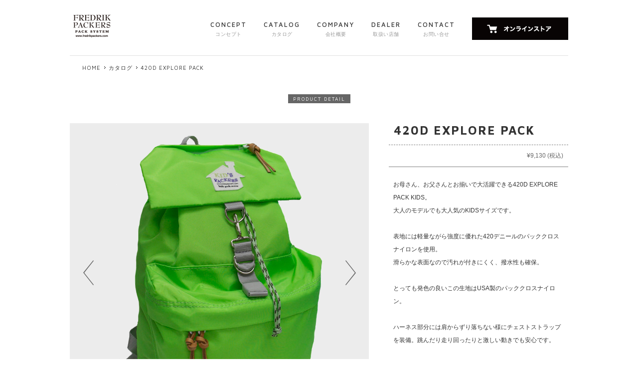

--- FILE ---
content_type: text/html
request_url: http://fredrikpackers.com/products/detail_420dexplorepack_kids.html
body_size: 8923
content:
<!DOCTYPE html>
<html lang="ja">
<head>
<!-- Global site tag (gtag.js) - Google Analytics -->
<script async src="https://www.googletagmanager.com/gtag/js?id=UA-102397246-2"></script>
<script>
  window.dataLayer = window.dataLayer || [];
  function gtag(){dataLayer.push(arguments);}
  gtag('js', new Date());

  gtag('config', 'UA-102397246-2');
</script>
<meta charset="UTF-8">
<title>PRODUCT DETAIL / 420D EXPLORE PACK | ナイロンバッグの専門店　FREDRIK PACKERS フレドリックパッカーズ</title>
<!--[if lt IE 9]>
<script src="http://html5shiv.googlecode.com/svn/trunk/html5.js" type="text/javascript"></script>
<![endif]-->
<meta name="description" content="">
<meta name="keywords" content="">
<meta name="viewport" content="width=device-width, user-scalable=yes, maximum-scale=1.0, minimum-scale=1.0">
<link rel="icon" sizes="16x16 32x32 48x48 128x128 256x256" href="/img/favicon.ico">

<meta property="og:type" content="website">
<meta property="og:image" content="http://www.fredrikpackers-store.com/img/facebook.jpg">
<meta property="og:site_name" content="自転車 バッグの専門店　FREDRIK PACKERS フレドリックパッカーズ">
<meta property='og:description' content="自転車バッグの専門店のFREDRIK PACKERS フレドリックパッカーズです。バックパックやメッセンジャーバッグ、自転車アクセサリーなど、幅広いシチュエーションでアクティブに使える製品を日常に馴染みやすいデザインでご提供します。カスタムオーダーで自由自在なデザインも！">
<meta property="og:locale" content="ja_JP">

<script type="text/javascript" src="https://ajax.googleapis.com/ajax/libs/jquery/1.8.1/jquery.min.js"></script>

</head>
<body>
<div id="wrapper">

<link rel="stylesheet" href="../css/common.css" type="text/css">
<link rel="stylesheet" href="../css/base.css" type="text/css">
<link rel="stylesheet" href="../css/layout_600.css" type="text/css">
<link rel="stylesheet" href="https://fonts.googleapis.com/css?family=Maven+Pro:200,300,400,500,700,900" type="text/css">
<link rel="stylesheet" href="../css/style_sp.css" type="text/css" media="screen and (max-width:768px)">
<link rel="stylesheet" href="../css/slick.css" type="text/css">
<link rel="stylesheet" href="../css/slick-theme.css" type="text/css">
<script type="text/javascript" src="../js/slick.js"></script>
<script type="text/javascript" src="../js/functions.js"></script>
<script type="text/javascript" src="../js/product.js"></script>

<header id="header">
	<h1 id="logo"><a href="../"><img src="../img/logo.png" width="75" height="46" alt="FREDRIK PACKERS"></a></h1>
	<p id="btn_nav"><span>MENU</span></p>
	<div id="nav_sp" class="inactive">
		<nav id="nav_global">
			<ul>
				<li><a href="../about/"><span class="en">CONCEPT</span><span class="jp">コンセプト</span></a></li>
				<li><a href="../products/"><span class="en">CATALOG</span><span class="jp">カタログ</span></a></li>
				<li><a href="../company/"><span class="en">COMPANY</span><span class="jp">会社概要</span></a></li>
				<li><a href="../dealer/"><span class="en">DEALER</span><span class="jp">取扱い店舗</span></a></li>
				<li><a href="../contact/"><span class="en">CONTACT</span><span class="jp">お問い合せ</span></a></li>
				<li class="sp"><a href="http://www.fredrikpackers-store.com/"><span class="en">STORE</span><span class="jp">オンラインストア</span></a></li>
				<li><a href="http://www.fredrikpackers-store.com/"><img src="../img/store.png" alt="オンラインストア"></a></li>
			</ul>
		</nav><!-- /#nav_global -->
	</div><!-- /#nav_sp -->
	<p class="nav_top_store"><a href="http://www.fredrikpackers-store.com/"><img src="../img/store_sp.png" alt="オンラインストア"></a></p>
</header><!-- /#header -->

<div id="load_update">
</div><!-- /#load_update -->

<div id="breadcrumb">
	<ul>
		<li><a href="../">HOME</a></li>
		<li><a href="../products/">カタログ</a></li>
		<li>420D EXPLORE PACK</li>
	</ul>
</div><!-- /#breadcrumb -->

<div id="contents">
	<div id="main">
		<section class="box_detail clearfix">
			<h2 class="tit_page"><span>PRODUCT DETAIL</span></h2>
			
			<div class="detail_images">
				<div class="images">

					<p><img src="img/detail/420dexplorepackkids/1.jpg" width="600" height="600" alt=""></p>
					<p><img src="img/detail/420dexplorepackkids/2.jpg" width="600" height="600" alt=""></p>
					<p><img src="img/detail/420dexplorepackkids/3.jpg" width="600" height="600" alt=""></p>
					<p><img src="img/detail/420dexplorepackkids/4.jpg" width="600" height="600" alt=""></p>
					<p><img src="img/detail/420dexplorepackkids/5.jpg" width="600" height="600" alt=""></p>
					<p><img src="img/detail/420dexplorepackkids/6.jpg" width="600" height="600" alt=""></p>
					<p><img src="img/detail/420dexplorepackkids/7.jpg" width="600" height="600" alt=""></p>
					<p><img src="img/detail/420dexplorepackkids/8.jpg" width="600" height="600" alt=""></p>
					<p><img src="img/detail/420dexplorepackkids/9.jpg" width="600" height="600" alt=""></p>
					<p><img src="img/detail/420dexplorepackkids/10.jpg" width="600" height="600" alt=""></p>
					<p><img src="img/detail/420dexplorepackkids/11.jpg" width="600" height="600" alt=""></p>
					<p><img src="img/detail/420dexplorepackkids/12.jpg" width="600" height="600" alt=""></p>

				</div><!-- /.images -->
			</div><!-- /.detail_images -->
			
			<div class="detail_information">
				<dl class="main">
					<dt>420D EXPLORE PACK</dt>
					<dd class="price">&yen;9,130<span> (税込)</span></dd>
					<dd class="description">
                                            <b></b>
                                               お母さん、お父さんとお揃いで大活躍できる420D EXPLORE PACK KIDS。<br>
                                               大人のモデルでも大人気のKIDSサイズです。<br>
                                               <br> 
                                               表地には軽量ながら強度に優れた420デニールのパッククロスナイロンを使用。<br>
                                               滑らかな表面なので汚れが付きにくく、撥水性も確保。<br>
                                               <br> 
                                               とっても発色の良いこの生地はUSA製のパッククロスナイロン。<br>
                                               <br> 
                                               ハーネス部分には肩からずり落ちない様にチェストストラップを装備。跳んだり走り回ったりと激しい動きでも安心です。<br>
                                               <br> 
                                               巾着仕様の開口は大きな荷物も難なく収納でき、お出かけにお泊まりに大活躍のBACK PACKです。<br>

					</dd>
					<dd class="size">
						<ul class="clearfix">
							<li><a href="https://www.fredrikpackers-store.com/fs/packers/kids_backpack/kids_420dexplorepackkids">ご購入はこちら</a></li>

						</ul>
					</dd>
				</dl>
			</div><!-- /.detail_information -->
		</section><!-- /.box_detail -->
		<p class="btn_back"><a href="./#kidspackers">ALL KID’S PACKERS PRODUCTS</a></p>
		
		<div id="byname">
			<div id="load_byname"></div>
		</div>
		
	</div><!-- /#main -->
</div><!-- /#contents -->


<footer id="footer">
	<div id="feed" class="clearfix">
		<div class="returntotop"><a href="#"><img src="../img/backto.png" alt="トップに戻る"></a></div>
	</div><!-- /.feed -->
	
	<div class="foot_inner clearfix">
		<div class="logo">
			<img src="../img/logomark.png">
		</div>
		<div class="logo_name">
			FREDRIK PACKERS<br>PACK SYSTEM
		</div>
		<ul class="sns">
            <li><a href="https://www.facebook.com/pages/FREDRIK-PACKERS/196820980386401" target="_blank"><img src="../img/btn_facebook.png" width="12" height="16" alt="facebook"></a></li>
            <li><a href="https://twitter.com/FREDRIKPACKERS/" target="_blank"><img src="../img/btn_twitter.png" width="17" height="16" alt="twitter"></a></li>
            <li><a href="https://www.instagram.com/fredrikpackers/" target="_blank"><img src="../img/btn_instagram.png" width="16" height="16" alt="instagram"></a></li>
        </ul>
		
		<ul id="brand">
            <li><a href="http://www.fredrikpackers.com/" target="_blank"><img src="http://www.fredrikpackers.com/img/logo_fredrikpackers.gif" alt="FREDRIK PACKERS"></a></li>
            <li><a href="http://www.kidspackers.com/" target="_blank"><img src="http://www.fredrikpackers.com/img/logo_kidspackers.gif" alt="KID'S PACKERS"></a></li>
        </ul>
    
        <p id="copyright">COPYRIGHT&copy; FREDRIK PACKERS 2016 ALL RIGHTS RESERVED.</p>
	</div><!-- /.foot_inner -->
</footer><!-- /#footer -->

</div><!-- /#wrapper -->
</body>
</html>


--- FILE ---
content_type: text/css
request_url: http://fredrikpackers.com/css/common.css
body_size: 2756
content:
@charset "utf-8";

/**
* Eric Meyer's Reset CSS v2.0 (http://meyerweb.com/eric/tools/css/reset/)
* http://cssreset.com
*/

/*
========================================
font size list

10px  font-size:83.3%;
11px  font-size:91.7%;
12px font-size:100.0%;  --> default font size
13px font-size:108.3%;
14px font-size:116.7%;
15px font-size:125.0%;
16px font-size:133.3%;
17px font-size:141.7%;
18px font-size:150.0%;
19px font-size:158.3%;
20px font-size:166.7%;
21px font-size:175.0%;
22px font-size:183.3%;
23px font-size:191.7%;
24px font-size:200.0%;
25px font-size:208.3%;
26px font-size:216.6%;
27px font-size:225.0%;
28px font-size:233.3%;
29px font-size:241.6%;
30px font-size:250.0%;
32px font-size:266.6%;

========================================
*/

html, body, div, span,
h1, h2, h3, h4, h5, h6, p, a, img,
dl, dt, dd, ol, ul, li,
table, caption, tr, th, td{
	margin:0;
	padding:0;
	border:0;
	font-size:100%;
	font:inherit;
	vertical-align:baseline;
}

ol, ul{list-style:none;}

img{
	vertical-align:bottom;
	box-shadow: #000 0 0 0;
}

table{
	border-collapse:collapse;
	border-spacing:0;
}

a{
	color:#333;
	text-decoration:none;
	outline:none;
	-webkit-tap-highlight-color:rgba(0,0,0,0);
}

a:hover{
	color:#999;
}

/* common stylesheet ver1.16*/

.hidden{visibility:hidden;}

.margin5{margin:5px;}
.margin10{margin:10px;}
.margin15{margin:15px;}
.margin20{margin:20px;}
.margin25{margin:25px;}
.margin30{margin:30px;}

.mleft5{margin-left:5px;}
.mleft10{margin-left:10px;}
.mleft15{margin-left:15px;}
.mleft20{margin-left:20px;}
.mleft25{margin-left:25px;}
.mleft30{margin-left:30px;}

.mright5{margin-right:5px;}
.mright10{margin-right:10px;}
.mright15{margin-right:15px;}
.mright20{margin-right:20px;}
.mright25{margin-right:25px;}
.mright30{margin-right:30px;}

.mupdown5{margin:5px 0;}
.mupdown10{margin:10px 0;}
.mupdown15{margin:15px 0;}
.mupdown20{margin:20px 0;}
.mupdown30{margin:30px 0;}

.mtop5{margin-top:5px;}
.mtop10{margin-top:10px;}
.mtop15{margin-top:15px;}
.mtop20{margin-top:20px;}
.mtop25{margin-top:25px;}
.mtop30{margin-top:30px;}

.mbottom2{margin-bottom:2px;}
.mbottom5{margin-bottom:5px;}
.mbottom10{margin-bottom:10px;}
.mbottom15{margin-bottom:15px;}
.mbottom20{margin-bottom:20px;}
.mbottom25{margin-bottom:25px;}
.mbottom30{margin-bottom:30px;}

.floatleft{float:left;}
.floatright{float:right;}

.textleft{text-align:left;}
.textcenter{text-align:center;}
.textright{text-align:right;}

textarea{font-size:1em;}

.kome{text-indent:-1em;
	padding-left:1em;}


/*****CLEARFIX START*****/

.clearfix:after{
	visibility:hidden;
	display:block;
	font-size:0;
	content:" ";
	clear:both;
	height:0;
}

* html .clearfix{
	zoom:1;
}

/* IE6 */

*:first-child+html .clearfix{
	zoom:1;
}

/* IE7 */

/*****CLEARFIX END*****/

--- FILE ---
content_type: text/css
request_url: http://fredrikpackers.com/css/base.css
body_size: 15899
content:
@charset "utf-8";

body{
	font-size:75.0%; /* 14px */
	color:#333;
	line-height:1.6;
	font-family: "Hiragino Kaku Gothic Pro","ヒラギノ角ゴ Pro W3","MS PGothic","MS Pゴシック",Osaka,Arial,Helvetica,sans-serif;
	-webkit-text-size-adjust: 100%;
}

#wrapper{
	width:100%;
	position:relative;
}

#header{
	max-width:1000px;
	height:auto;
	position:relative;
	margin:0 auto;
	padding:0px 30px 0;
}

#logo{
	position:absolute;
	margin:15px 0 0 7px;
}

#nav_global{
	font-size:0;
	font-weight:500;
	width:100%;
	text-align:right;
	margin:14px 0 0px 0;
	padding:21px 0 21px;
}

#nav_global li{
	letter-spacing:2px;
	vertical-align:top;
	display:inline;
	padding:0 34px 0 0;
}
@media screen and (min-width:769px){
	#nav_global .sp{display:none;}
}
#nav_global ul>li:last-child{
	padding:0;
}
#nav_global li.cart{
	padding:0;
}

#nav_global li a{
	display:inline-block;
}

#nav_global li a span{
	font-size:0.8rem;
	display:block;
	padding-top:5px;
}
#nav_global li a span.en{
	font-family: 'Maven Pro', sans-serif;
}

#nav_global li a span.jp{
	color:#999;
	text-align:center;
	letter-spacing:0.5px;
	font-size:10px;
	padding-top:1px;
}
@media screen and (max-width:870px){
	#nav_global li{
		padding:0 1% 0 0.5%;
	}
}
@media screen and (max-width:820px){
#nav_global li a span{
	font-size:0.7rem;
}
#nav_global li a span.jp{
	font-size:8px;
}
}

#nav_global li.cart a{
	padding-left:12px;
	height:12px;
	background:url(../img/ico_cart.png) no-repeat 0 2px;
	background-size:12px 12px;
}

#nav_global li.cart a span{
	display:none;
}

#nav_category{
	width:100%;
	min-height:107px;
	position:relative;
	overflow:hidden;
	font-size:83.3%;
	text-align:center;
	margin-bottom:13px;
	background:#fff;
}

#nav_category p.tit{
	font-family: 'Maven Pro', sans-serif;
	font-size:125.0%;
	font-weight:500;
	text-align:left;
	letter-spacing:4px;
	margin-bottom:5px;
	padding-left:30px;
}

#nav_category p.tit span{
	color:#999;
	font-size:10px;
	letter-spacing:0.5px;
	margin-left:10px;
}

#nav_category div p{
	letter-spacing:0.5px;
	line-height:1.4;
	min-width:80px;
	width:100%;
	float:left;
}

#nav_category div p a span{
	display:block;
}

#nav_category div p a span.jp{
	color:#888;
	text-align:center;
	letter-spacing:0;
	font-size:9px;
	padding-top:4px;
}

#nav_category div p a{
	font-weight:500;
	display:block;
	padding:50% 0 10px 0;
}

#nav_category p.ico01 a{
	background: url(../img/ico_messenger.png) no-repeat center 10px;
	background-size:36% auto;
}

#nav_category p.ico02 a{
	background:url(../img/ico_backpack.png) no-repeat center 10px;
	background-size:36% auto;
}

#nav_category p.ico03 a{
	background:url(../img/ico_business.png) no-repeat center 10px;
	background-size:36% auto;
}

#nav_category p.ico04 a{
	background:url(../img/ico_bicycle.png) no-repeat center 10px;
	background-size:36% auto;
}

#nav_category p.ico05 a{
	background:url(../img/ico_accessories.png) no-repeat center 10px;
	background-size:36% auto;
}

#nav_category p.ico06 a{
	background:url(../img/ico_black.png) no-repeat center 10px;
	background-size:36% auto;
}

#nav_category p.ico07 a{
	background:url(../img/ico_woman.png) no-repeat center 10px;
	background-size:36% auto;
}

#nav_category p.ico08 a{
	background:url(../img/ico_custom.png) no-repeat center 10px;
	background-size:36% auto;
}

#btn_nav{
	display:none;
}

#update{
	width:100%;
	overflow:hidden;
	position:absolute;
	top:0;
	background:#f5f5f5;
}

#update .update_inner{
	max-width:1000px;
	height:32px;
	margin:0 auto;
	padding:8px 30px 0;
	background:url(../img/bg_update.png) no-repeat 30px 50%;
	background-size:23px 23px;
}

#update ul{
	width:70%;
	font-size:91.7%;
	float:left;
	margin:4px 0 0 30px;
}

#update ul li{
	display:none;
}

#update ul li a{
	color:#20c3f2;
	text-decoration:underline;
}

#update p{
	font-family: 'Maven Pro', sans-serif;
	font-weight:500;
	color:#7c7c7c;
	letter-spacing:1px;
	margin-right:0px;
	padding:3px 0 3px 7px;
	float:right;
	background:url(../img/ico_arrow01.png) no-repeat 0 10px;
	background-size:3px auto;
}

#mainvisual{
	max-width:1000px;
	margin:0 auto;
	margin-bottom:80px;
}

#mainvisual p{
	width:100%;
	height:auto;
	max-width:1000px;
}

#mainvisual img{
	width:100%;
	height:auto;
}

#mainvisual .slick-dots{
	bottom:-40px;
}

#contents{
	max-width:1000px;
	margin:0 auto;
	padding:0 30px 50px;
}

#footer{
	background:#333;
}


#feed{
	background:#e5e5e5;
}

#feed .returntotop{
	width:100%;
	margin:0 auto;
	padding-top:1px;
	text-align:right;
}



#footer .foot_inner{
	max-width:1000px;
	margin:0 auto;
	padding:0 55px 82px 50px;
	background:url() no-repeat 10px 50px;
}
#footer .logo{
	width:77px;
	padding-top:73px;
}
#footer .logo img{
	width:100%;
}
#footer .logo_name{
	font-family: 'Maven Pro', sans-serif;
	letter-spacing: 1.5px;
	color:#878787;
	font-size:0.6rem;
	margin-top:23px;
}
#footer .sns{
	margin-top:30px;
}
#footer .sns li{
	display:inline-block;
	margin:0px 8px 0 0;
}

#footer #nav_footer{
	margin-top:40px;
	font-family: 'Maven Pro', sans-serif;
	letter-spacing:1.5px;
	float:left;
	background-size:80px 60px;
}

#footer #nav_footer a{
	color:#adadad;
}

#footer #brand{
	text-align:right;
	margin-top:-90px;
}

#footer #brand li{
	display:inline-block;
	vertical-align:top;
	margin-left:25px;
}
#footer #brand li:first-child{
	padding-top:2px;
}
#footer #brand li img{
	height:40px;
}

#footer #copyright{
	font-size:0.5rem;
	color:#898989;
	text-align: right;
	margin-top:37px;
}




/* ========================================

top page

======================================== */

/* box_top_products
---------------------------------------- */
.box_top_products{
	font-family: 'Maven Pro', sans-serif;
	position:relative;
	margin-bottom:100px;
	min-height:54px;
	overflow:hidden;
}

.box_top_products .top_products{
	position:absolute;
}

.box_top_products .top_products .top_products_inner{
	width:100%;
}

.box_top_products .top_products_inactive{
	z-index:10;
}

.box_top_products #recommend{
	left:0;
}

.box_top_products #limited{
	right:0;
}

.box_top_products .top_products_inactive{
	width:100%;
}

.box_top_products .top_products_active{
	width:100%;
}

.box_top_products .title h2{
	width:49.7%;
}

.box_top_products .title{
	width:100%;
	border-bottom:2px solid #333;
	margin-bottom:8px;
}

.box_top_products .title h2{
	color:#666;
	text-align:center;
	cursor:pointer;
	padding:13px 0;
	margin-bottom:0;
	background:#ECECEC;
}

.box_top_products .top_products_active .title h2{
	color:#fff;
	background:#333;
}

.box_top_products #limited .title h2{
	float:right;
}

.box_top_products .top_products ul{
	width:100%;
	max-width:1000px;
	overflow:hidden;
}

.box_top_products .top_products ul li{
	width:24.4%;
	position:relative;
	float:left;
	margin:0 0.8% 0.8% 0;
}

.box_top_products ul li:nth-child(4n){
	margin-right:0;
}

.box_top_products .top_products ul li img{
	width:100%;
	height:auto;
}

.box_top_products .top_products ul li dl{
	font-size:91.7%;
	color:#fff;
	text-align:center;
	width:100%;
	height:52px;
	display:none;
	position:absolute;
	top:50%;
	margin-top:-35px;
	padding:18px 0 0;
	background:#000;
}

.box_top_products .top_products ul li dl dt{
	font-weight:700;
	letter-spacing:1px;
}

.box_top_products .top_products ul li dl dd{
	letter-spacing:0.5px;
}

.box_top_products .top_products ul li a:hover dl{
	display:block;
}

.box_top_products .top_products ul li span{
	color:#444;
	text-align:center;
	min-width:13px;
	position:absolute;
	top:9px;
	left:10px;
	padding-top:7px;
	background:url(../img/ico_rank04.png) no-repeat 0 2px;
}

.box_top_products .top_products ul li span.rank1{
	font-weight:bold;
	color:#a58f18;
	background:url(../img/ico_rank01.png) no-repeat 0 0;
}

.box_top_products .top_products ul li span.rank2{
	font-weight:bold;
	color:#9c977d;
	background:url(../img/ico_rank02.png) no-repeat 0 0;
}

.box_top_products .top_products ul li span.rank3{
	font-weight:bold;
	color:#a67248;
	background:url(../img/ico_rank03.png) no-repeat 0 0;
}

.pagenation{
	text-align:center;
}

.pagenation .prev,
.pagenation .next{
	width:23.5%;
	font-size:116.7%;
	text-align:center;
	letter-spacing:2px;
	display:inline-block;
	float:none;
	margin:0 0.9%;
	padding:10px 0;
}

.pagenation a.first{
	display:none;
}

.pagenation a:hover{
	color:#333;
	text-decoration:underline;
}

.pagenation span.prev span,
.pagenation span.next span{
	opacity:0.4;
}

.pagenation .next span{
	padding-right:10px;
	background:url(../img/ico_arrow01.png) no-repeat right 50%;
	background-size:4px 8px;
}

.pagenation .prev span{
	padding-left:10px;
	background:url(../img/ico_arrow03.png) no-repeat left 50%;
	background-size:4px 8px;
}








/* select
---------------------------------------- */
.box_select{
	font-family: 'Maven Pro', sans-serif;
	margin-bottom:50px;
}

.box_select .box_nav{
	margin-bottom:20px;
}

.box_select .box_nav h2{
	float:left;
}

.box_select .box_nav ul{
	float:left;
	margin-left:35px;
	padding-top:3px;
}

.box_select .box_nav ul li{
	letter-spacing:0.5px;
	display:inline-block;
	margin:0 2px;
}

.box_select .box_nav ul li span{
	font-size:83.3%;
	display:inline-block;
	cursor:pointer;
	padding:0 6px 1px;
	border:1px solid #777;
}

.box_select .box_nav ul li span:hover,
.box_select .box_nav ul li.active span{
	color:#fff;
	background:#777;
}

.box_select .box_list{
	font-size:83.3%;
	letter-spacing:0.5px;
}

.box_select .box_list li{
	width:23%;
	position:relative;
	float:left;
	margin-bottom:6px;
	padding-left:2%;
}

.box_select .box_list li a{
	padding:4px 8px;
}

.box_select .box_list li:hover a,
.box_select .box_list li a:hover{
	color:#fff;
	background:#333;
}

.box_select .box_list ul li div{
	position:absolute;
	left:8%;
	display:none;
	padding:0 0 5px 0;
	background:url(../img/bg_box_list.png) no-repeat 10px bottom;
	background-size:7px 5px;
}

.box_select .box_list ul li div ul{
	width:100%;
	letter-spacing:0.5px;
	padding:2px 5px 4px;
	background:#333;
}

.box_select .box_list ul li:hover div{
	display:block;
}

.box_select .box_list ul li div ul li{
	font-size:83.3%;
	line-height:1.2;
	width:100%;
	float:none;
	margin:2px 0 3px 0;
	padding:0;
}

.box_select .box_list ul li ul li a{
	display:block;
	color:#fff;
	padding:0 0 0 5px;
}

.box_select .box_list ul li ul li a:hover{
	text-decoration:underline;
	background:inherit;
}



/* instagram
---------------------------------------- */
.box_instagram{
	margin-bottom:30px;
}

.box_instagram ul li{
	width:136px;
	float:left;
	margin:0 8px 8px 0;
}

.box_instagram ul li:last-child{
	margin-right:0;
}

.box_instagram ul li img{
	width:100%;
	height:auto;
}



/* categories
---------------------------------------- */
.box_categories{
	display:none;
	width:100%;
	position:relative;
	overflow:hidden;
	text-align:center;
	margin-bottom:15px;
	background:#fff;
}

.box_categories li{
	letter-spacing:0.5px;
	line-height:1.4;
	width:25%;
	float:left;
}

.box_categories li span.jp{
	color:#999;
	text-align:center;
	letter-spacing:0;
	font-size:8px;
	padding-top:8px;
}

.box_categories li a{
	font-size:8px;
	font-weight:500;
	display:block;
	padding:50% 0 5px 0;
}

.box_categories li.ico01 a{
	background: url(../img/ico_messenger.png) no-repeat center 21%;
	background-size:36% auto;
}

.box_categories li.ico02 a{
	background:url(../img/ico_backpack.png) no-repeat center 10px;
	background-size:36% auto;
}

.box_categories li.ico03 a{
	background:url(../img/ico_business.png) no-repeat center 10px;
	background-size:36% auto;
}

.box_categories li.ico04 a{
	background:url(../img/ico_bicycle.png) no-repeat center 10px;
	background-size:36% auto;
}

.box_categories li.ico05 a{
	background:url(../img/ico_accessories.png) no-repeat center 10px;
	background-size:36% auto;
}

.box_categories li.ico06 a{
	background:url(../img/ico_black.png) no-repeat center 10px;
	background-size:36% auto;
}

.box_categories li.ico07 a{
	background:url(../img/ico_woman.png) no-repeat center 10px;
	background-size:36% auto;
}

.box_categories li.ico08 a{
	background:url(../img/ico_custom.png) no-repeat center 10px;
	background-size:36% auto;
}





/* ========================================

com

======================================== */
#main_com{
	padding:30px 0 30px 0;
	max-width:1000px;
	margin:0 auto;
	text-align:center;
}

#main_com p{
	margin:0 auto;
	width:100%;
	height:auto;
	max-width:1000px;
}

#main_com img{
	width:100%;
	height:auto;
}

#main_com .txt{
	margin:5px 0 0px 0; 
	color:#000000;
	font-size:0.7rem;
	text-align:left;
}

.nav_top_blog,
.nav_top_store,
.nav_top_contact{
	display:none;
}




/* ========================================

404

======================================== */
.box_404{
	text-align:center;
}

.box_404 h2{
	font-family: 'Maven Pro', sans-serif;
	font-size:70px;
	font-weight:800;
	line-height:1;
	margin-bottom:5px;
	padding:0;
}

.box_404 dl dt{
	font-weight:bold;
	font-size:150.0%;
	margin-bottom:60px;
}

.box_404 dl dd.txt{
	font-size:108.3%;
	line-height:2.2;
	margin-bottom:60px;
}

.box_404 dl dd.link{
	margin-bottom:60px;
}

.box_404 dl dd.link a{
	font-family: 'Maven Pro', sans-serif;
	font-size:166.7%;
	font-weight:700;
	letter-spacing:1px;
	width:50%;
	display:block;
	margin:0 auto;
	padding:15px 0;
	border:1px solid #666;
}

.box_404 dl dd.link a:hover{
	color:#fff;
	background:#333;
	border:1px solid #333;
}


/* feature
---------------------------------------- */
.top_feature{
	position:relative;
	margin:0 0 105px;
}
.top_feature .link_feature{
	font-family: 'Maven Pro', sans-serif;
	font-size:13px;
	font-weight:500;
	letter-spacing:2px;
	position:absolute;
	width:100%;
	top:11px;
	padding-right:3px;
	text-align:right;
}

.top_feature .link_feature #archive-arrow{
	width:5px;
	height:8px;
	padding-bottom:2px;
	margin-right:10px;
	vertical-align:middle;
}
.top_feature .link_feature span{
	/* vertical-align:middle; */
}

.top_feature .link_feature a:hover{
	text-decoration:underline;
}

.top_feature ul{
	max-width:1000px;
	font-weight:500;
}

.top_feature ul li{
	font-family: 'Maven Pro', sans-serif;
	line-height:1.5;
	text-align:center;
	float:left;
	overflow:hidden;
	box-sizing:border-box;
}

.top_feature .feature_triple li{
	width:33.3%;
}

.top_feature .feature_double li{
	width:49.6%;
	margin-right:0.8%;
	margin-bottom:1.4%;
}

.top_feature .feature_double li:nth-child(2n){
	margin-right:0;
}

.top_feature .feature_single li{
	width:100%;
}

.top_feature li div.item{
	position:relative;
	margin-bottom:5px;
	background:#333;
	overflow:hidden;
}

.top_feature li div.item:after{
	display:block;
	content:"";
}

.top_feature .feature_triple li div.item:after{
	padding-top:100%;
}

.top_feature .feature_double li div.item:after{
	padding-top:50%;
}

.top_feature .feature_single li div.item:after{
	padding-top:30%;
}

.top_feature li .item_inner{
	width:100%;
	position:absolute;
	z-index:1;
}

.top_feature .feature_triple li .item_inner{
	padding-top:28%;
}

.top_feature .feature_double li .item_inner{
	padding-top:10%;
}

.top_feature .feature_single li .item_inner{
	padding-top:10%;
}

.top_feature ul li a{
	color:#fff;
}

.top_feature ul li a:hover .txt{
	text-decoration:underline;
}

.top_feature ul li a .mark{
	font-size:116.7%;
	color:#fff;
	font-style:italic;
	letter-spacing:1px;
	padding:2px 10px 4px 10px;
	border:2px solid #fff;
}

.top_feature ul li a p{
	font-size:183.3%;
	font-weight:700;
	letter-spacing:5px;
	margin-top:15px;
}

.top_feature li div.img{
	width:100%;
	position:absolute;
	z-index:0;
	filter:brightness(60%);
	-webkit-filter: brightness(60%);
}

.top_feature li div.img img{
	width:100%;
	height:auto;
	margin-top:0;
	filter:brightness(60%);
}

.top_feature .feature_triple li div.img{
	text-align:center;
}

.top_feature .feature_triple li div.img img{
	width:200%;
	margin-left:-50%;
}

.top_feature li .txt{
	color:#333;
	font-size:83.3%;
	text-align:left;
	padding-left:12px;
	background:url(../img/ico_arrow01.png) no-repeat 3px 3px;
	background-size:4px 8px;
}



--- FILE ---
content_type: text/css
request_url: http://fredrikpackers.com/css/layout_600.css
body_size: 152
content:
@charset "utf-8";

@import url("layout.css");

/* 画像600サイズver */
.detail_images{
	width:60%;
}
.box_detail .detail_information{
	width:36%;
}


--- FILE ---
content_type: text/css
request_url: http://fredrikpackers.com/css/slick.css
body_size: 2054
content:
/* Slider */
.slick-slider{
    position: relative;
    display: block;

    -moz-box-sizing: border-box;
         box-sizing: border-box;

    -webkit-user-select: none;
       -moz-user-select: none;
        -ms-user-select: none;
            user-select: none;

    -webkit-touch-callout: none;
    -khtml-user-select: none;
    -ms-touch-action: pan-y;
        touch-action: pan-y;
    -webkit-tap-highlight-color: transparent;
}

.slick-list{
    position: relative;
    display: block;
    overflow: hidden;
    margin: 0;
    padding: 0;
}

.thumb .slick-list{
    width:auto;
    height:100%;
    overflow:visible;
}

.slideimage .thumb .slick-list{
    width:100%;
    overflow:visible;
}

.slick-list:focus{
    outline: none;
}

.slick-list.dragging{
    cursor: pointer;
    cursor: hand;
}

.slick-slider .slick-track,
.slick-slider .slick-list{
    -webkit-transform: translate3d(0, 0, 0);
       -moz-transform: translate3d(0, 0, 0);
        -ms-transform: translate3d(0, 0, 0);
         -o-transform: translate3d(0, 0, 0);
            transform: translate3d(0, 0, 0);
}

.slick-track{
    text-align:left;
    height:auto;
    position: relative;
    top: 0;
    left: 0;
    display: block;
}

.thumb .slick-track{
    width:auto !important;
}

.slick-track:before,
.slick-track:after{
    display: table;
    content: '';
}

.slick-track:after{
    clear: both;
}

.slick-loading .slick-track{
    visibility: hidden;
}

/*.slick-track .slick-cloned{
    margin-left:-1px;
    margin-right:1px;
}*/

.slick-slide{
    margin-left:1px;
    display: none;
    float: left;
    height: 100%;
    /*min-height: 1px;*/
}

[dir='rtl'] .slick-slide{
    float: right;
}

.slick-slide img{
    display: block;
}

.slick-slide.slick-loading img{
    display: none;
}

.slick-slide.dragging img{
    pointer-events: none;
}

.slick-initialized .slick-slide{
    display: block;
}

.slick-loading .slick-slide{
    visibility: hidden;
}

.slick-vertical .slick-slide{
    display: block;
    height: auto;
    border: 1px solid transparent;
}






--- FILE ---
content_type: text/css
request_url: http://fredrikpackers.com/css/slick-theme.css
body_size: 2108
content:
@charset 'UTF-8';
/* Slider */
.slick-loading .slick-list{
    /*background: #fff url('./ajax-loader.gif') center center no-repeat;*/
}

/* Arrows */
.slick-prev,
.slick-next{
    color: transparent;
    width: 50px;
    height: 50px;
    display: block;
    position: absolute;
    top: 50%;
    margin-top: -25px;
    padding: 0;
    cursor: pointer;
    border: none;
    outline: none;
    background:url(../img/arrow.png) no-repeat;
    background-size:21px 100px;
}

.slick-prev{
    left:2%;
    background-position:center -50px;
}

[dir='rtl'] .slick-prev{
    right: 62%;
    left: auto;
}

.slick-prev:before{
    content: '←';
}

[dir='rtl'] .slick-prev:before{
    content: '→';
}

.slick-next{
    right: 2%;
    background-position:center 0;
}

[dir='rtl'] .slick-next{
    right: 2%;
}

.slick-next:before{
    content: '→';
}

[dir='rtl'] .slick-next:before{
    content: '←';
}






/* Dots */
.slick-dots{
    display: block;
    width: 100%;
    padding:10px 0;
    list-style: none;
    text-align: center;
    position:absolute;
    bottom:0;
}

.slick-dots li{
    position: relative;
    display: inline-block;
    width: 11px;
    height: 11px;
    overflow:hidden;
    margin: 0 5px;
    padding: 0;
    cursor: pointer;
}

.slick-dots li button{
    display: block;
    width: 11px;
    height: 11px;
    cursor: pointer;
    border: 0;
    padding-top:11px;
    outline: none;
    background:url(../img/dots.png) no-repeat 0 0;
    background-size:11px 22px;
}

.slick-dots li button:hover,
.slick-dots li button:focus{
    outline: none;
    background:url(../img/dots.png) no-repeat 0 -11px;
    background-size:11px 22px;
}

.slick-dots li button:hover:before,
.slick-dots li button:focus:before{
    opacity: 1;
}

.slick-dots li button:before{
    font-size: 6px;
    line-height: 20px;
    position: absolute;
    top: 0;
    left: 0;
    width: 11px;
    height: 11px;
    text-align: center;
    color: black;
}

.slick-dots li.slick-active button{
    color: black;
    background:url(../img/dots.png) no-repeat 0 -11px;
    background-size:11px 22px;
}











--- FILE ---
content_type: text/css
request_url: http://fredrikpackers.com/css/layout.css
body_size: 26416
content:
@charset "utf-8";

/* ========================================

common

======================================== */
.disp_sp{
	display:none;
}

.section01{
	margin-bottom:100px;
	padding:0 30px;
}


/* headline
---------------------------------------- */
.hl01{
	font-family: 'Maven Pro', sans-serif;
	font-size:125.0%;
	font-weight:500;
	letter-spacing:4px;
	margin-bottom:15px;
	padding-left:30px;
}

.tit_page{
	font-family: 'Maven Pro', sans-serif;
	font-size:83.3%;
	color:#fff;
	letter-spacing:2px;
	text-align:center;
	margin-bottom:40px;
}

.tit_page span{
	display:inline-block;
	padding:1px 10px;
	background:#666;
}

.tit_sub{
	text-align:center;
	margin-bottom:50px;
}

.tit_sub h3{
	font-family: 'Maven Pro', sans-serif;
	font-size:216.6%;
	font-weight:800;
	letter-spacing:3px;
	line-height:1.4;
}





/* button
---------------------------------------- */
.btn_line{
	font-family: 'Maven Pro', sans-serif;
	font-size:108.3%;
	text-align:center;
	font-weight:700;
	letter-spacing:1px;
}

.btn_line a{
	color:#333;
	display:block;
	padding:10px 0;
	border:2px solid #333;
}

.btn_line a:hover{
	color:#fff;
	background:#333;
}

.btn_line2{
	font-family: 'Maven Pro', sans-serif;
	font-size:108.3%;
	text-align:center;
	font-weight:500;
	letter-spacing:1px;
}

.btn_line2 a{
	color:#fff;
	display:block;
	padding:10px 0 12px;
	background:#333;
}

.btn_line2 a:hover{
	background:#999;
}


/* breadcrumb
---------------------------------------- */
#breadcrumb{
	font-family: 'Maven Pro', sans-serif;
	font-size:91.7%;
	letter-spacing:1px;
	max-width:1000px;
	margin:60px auto;
	margin-top:10px;
	margin-bottom:30px;
	padding:15px 0;
	border-top:1px solid #e1e1e1;
}

#breadcrumb ul{
	margin:0 25px;
}

#breadcrumb ul li{
	display:inline-block;
	margin-right:2px;
	padding-right:10px;
	background:url(../img/ico_arrow03.gif) no-repeat right 50%;
	background-size:3px 5px;
}

#breadcrumb ul li:last-child{
	background:none;
}





/* ========================================

feature

======================================== */
.box_feature{
	padding-bottom:100px;
}

.box_feature .tit_feature{
	font-family: 'Maven Pro', sans-serif;
	text-align:center;
	margin-bottom:40px;
}

.box_feature .tit_feature dt{
	font-size:200.0%;
	font-weight:900;
	letter-spacing:1px;
	line-height:1.2;
	margin-bottom:2px;
}

.box_feature .tit_feature dd{
	font-size:116.7%;
	letter-spacing:1px;
}

.box_feature ul{
	margin-bottom:60px;
}

.box_feature ul li{
	position:relative;
	margin-bottom:40px;
}

.box_feature ul li.desc{
	background:#000;
}

.box_feature ul li img{
	width:100%;
	height:auto;
}

.box_feature ul li.movie{
	position:relative;
	width:100%;
	padding-top:56.25%;
}

.box_feature ul li iframe{
	position:absolute;
	top:0;
	left:0;
	width:100%;
	height:100%;
}

.box_feature ul li.desc:hover img{
	opacity:0.5;
}

.box_feature ul li.desc:hover dl{
	display:block;
}

.box_feature ul li dl{
	width:80%;
	color:#fff;
	position:absolute;
	z-index:10;
	bottom:10%;
	left:10%;
	display:none;
}

.box_feature ul li dl dt{
	font-size:200.0%;
	margin-bottom:15px;
}

.box_feature ul li dl dd{
	font-size:116.7%;
	line-height:1.8;
}


.box_feature p.btn{
	text-align:center;
}

.box_feature p.btn a{
	font-size:200.0%;
	letter-spacing:1px;
	width:80%;
	display:inline-block;
	padding:20px 0;
	border:1px solid #333;
}

.box_feature p.btn a:hover{
	color:#fff;
	background:#333;
}


/* feature archives
---------------------------------------- */
.feature_main{
	width:74.3%;
	float:right;
}

.feature_main h3{
	color:#333;
	font-family: 'Maven Pro', sans-serif;
	font-size:116.7%;
	font-weight:700;
	letter-spacing:3px;
	margin-bottom:20px;
}

.feature_main ul li a p{
	font-size:133.3%;
}

.feature_side{
	font-family: 'Maven Pro', sans-serif;
	width:20%;
	float:left;
}

.feature_side h3{
	color:#333;
	font-size:116.7%;
	font-weight:700;
	letter-spacing:4px;
	margin-bottom:10px;
	padding:0 0 3px 25px;
	border-bottom:1px solid #9d9d9d;
}

.feature_side ul{
	margin-bottom:60px;
}

.feature_side ul li{
	font-size:83.3%;
	letter-spacing:3px;
	margin-bottom:6px;
	padding:0 0 0 25px;
}

.feature_side ul li a:before{
	content:'-';
}



/* ========================================

news

======================================== */
#main .newslist li{
	border-bottom:1px solid #ccc;
}

#main .newslist li a{
	display:block;
	padding:10px 15px 9px;
}

#main .newslist li a:hover{
	background:#f9f9f9;
}

#main .newslist p{
	display:none;
}





/* ========================================

about

======================================== */
.box_about div{
	color:#fff;
	height:550px;
	padding:15% 14% 80px 15%;
	background:url(../about/img/bg_about.jpg) no-repeat center top;
}

.box_about h3{
	font-family: 'Maven Pro', sans-serif;
	font-size:266.6%;
	letter-spacing:2px;
	line-height:1.4;
	margin-bottom:55px;
}

.box_about p{
	font-size:108.3%;
	line-height:2.8;
}

.box_about p.mark{
	text-align:center;
	padding-top:10%;
}




/* ========================================

product details

======================================== */
.nav_products{
	font-family: 'Maven Pro', sans-serif;
	font-size:104.1%;
	font-weight:500;
	letter-spacing:0.5px;
	text-align:center;
	margin-bottom:5%;
}

.nav_products li{
	width:17%;
	display:inline-block;
	margin:0 1%;
}

.nav_products li a{
	width:100%;
	display:block;
	padding:10px 0;
	border-bottom:2px solid #000;
}

.box_products{
	margin-bottom:10%;
}

.box_products .tit_sub{
	margin-bottom:4%;
}

.box_products .tit_sub h3{
	font-size:166.7%;
	font-weight:700;
	letter-spacing:1.5px;
}

.box_products .tit_sub p{
	font-size:91.7%;
	color:#666;
}

.list_products li{
	font-family: 'Maven Pro', sans-serif;
	text-align:center;
	float:left;
	position:relative;
	width:19.2%;
	margin:0 1% 1% 0;
}

.list_products li p.img img{
	width:100%;
	height:auto;
}

.box_products li:nth-child(5n){
	margin-right:0;
}

.box_products ul li .name{
	font-weight:500;
	letter-spacing:0.5px;
	width:100%;
	position:absolute;
	bottom:2%;
}

.box_products ul li .hover{
	font-size:91.7%;
	font-weight:700;
	color:#fff;
	letter-spacing:1px;
	width:100%;
	position:absolute;
	top:40%;
	padding:6% 0;
	background:#000;
	display:none;
}

.box_products ul li:hover .hover{
	display:block;
}

.box_products ul li:hover .name{
	color:#333;
}




/* ========================================

category

======================================== */
.box_category ul li{
	width:31%;
	margin-right:3.5%;
	margin-bottom:6%;
}

.box_category ul li:nth-child(3n){
	margin-right:0;
}

.box_category ul div{
	margin-bottom:10px;
}

.box_category li p.btn{
	margin:-12px 0 5%;
}

.box_category li p.btn a{
	font-size:83.3%;
	font-weight:700;
	letter-spacing:1px;
	display:inline-block;
	padding:1% 8%;
	background:#fff;
	border:1px solid #aaa;
}

.box_category li p.btn a:hover{
	color:#fff;
	background:#333;
	border:1px solid #333;
}

.box_category li dl dt{
	font-size:150.0%;
	font-weight:700;
	letter-spacing:1.5px;
}

.box_category ul li dl dd .price{
	font-size:91.7%;
	margin-bottom:1%;
}

.box_category ul li dl dd .buy{
	font-size:91.7%;
	letter-spacing:0.5px;
	margin-bottom:1%;
}

.box_category ul li dl dd .buy span{
	padding-right:12px;
	background:url(../img/ico_tiangle01.png) no-repeat right 4px;
	background-size:9px 7px;
}

.box_category ul li dl dd ul.size{
	font-weight:500;
	text-align:center;
	letter-spacing:1px;
	width:100% !important;
	margin:0 auto;
}

.box_category ul li dl dd ul.size li{
	width:auto;
	float:none;
	display:inline-block;
	margin:0!important;
	vertical-align:top;
}

.box_category ul li dl dd ul.size li a{
	font-size:83.3%;
	text-decoration:underline;
	display:block;
	margin:0 1.5px 3px;
	padding:1px 10px;
	border:1px solid #aaa;
}


.box_category ul li dl dd ul.size li a:hover{
	color:#fff;
	background:#333;
}




/* ========================================

color list

======================================== */
.box_color ul{
	padding-bottom:40px;
}

.box_color ul li{
	width:24.4%;
	margin:0 0.8% 2% 0;
}

.box_color ul li:nth-child(4n){
	margin-right:0;
}

.box_color ul li p{
	width:100%;
	padding:8% 0;
	margin-bottom:2%;
	background:#ECECEC;
}

.box_color ul li p img{
	width:84%;
	height:auto;
}

.box_color ul li dt{
	font-size:100.0%;
	font-weight:500;
	letter-spacing:0.5px;
}

.box_color ul li dd{
	font-family: 'Maven Pro', sans-serif;
	font-size:100.0%;
	letter-spacing:0;
}

.box_color ul li:hover p{
	outline:3px solid #000;

}

.box_color ul li a:hover{
	color:#333;
}




/* ========================================

detail

======================================== */
.box_detail{
	margin-bottom:6%;
}

/* detail images
---------------------------------------- */
.detail_images{
	width:50%;
	height:auto;
	float:left;
	position:relative;
	margin-right:4%;
	font-size:0;
}

.box_detail .images p img{
	width:100%;
	height:auto;
}
.slick-slide {
	margin-left:0px !important;
	margin-right:1px !important;
}
/* detail thumbnail
---------------------------------------- */
.detail_images .thumb{
	text-align:center;
	top:20px;
}

.detail_images .thumb p{
	text-align:center !important;
	width:10.2%;
	height:10.2%;
	display:inline-block;
	margin:0 2.62% 1.2% 0 !important;
	border:1px solid #e8e8e8;
	cursor:pointer;
	box-sizing:border-box;
}

.detail_images .thumb p:nth-child(8n){
	margin-right:0 !important;
}

.detail_images .thumb img{
	width:100%;
	height:auto;
}

.detail_images .thumb .slick-active{
	outline:1px solid #000;
}




/* detail information
---------------------------------------- */
.box_detail .detail_information{
	width:42%;
	float:left;
}

.box_detail dl.main dt{
	font-family: 'Maven Pro', sans-serif;
	font-size:200.0%;
	font-weight:700;
	letter-spacing:2px;
	line-height:1.2;
	padding:0 10px 15px;
	border-bottom:1px dashed #7f7f7f;
}

.box_detail dl.main dd.price{
	color:#666;
	text-align:right;
	padding:12px 10px;
	border-bottom:1px solid #7f7f7f;
}

.box_detail dl.main dd.description{
	line-height:2.2;
	padding:6% 2.5%;
	border-bottom:1px solid #7f7f7f;
}

.box_detail dl.main dd.size{
	font-family: 'Maven Pro', sans-serif;
	padding:6% 2.5%;
}

.box_detail dl.main dd.size p{
	font-size:116.7%;
	font-weight:700;
	letter-spacing:2px;
	margin-bottom:5px;
}

.box_detail dl.main dd.size li{
	text-align:center;
	width:49%;
	float:left;
	margin:0 2% 2% 0;
}

.box_detail dl.main dd.size li:nth-child(2n){
	margin-right:0;
}

.box_detail dl.main dd.size li a{
	display:block;
	padding:6px 0;
	background:url(../img/ico_arrow01.png) no-repeat 90% 50%;
	background-size:4px 8px;
	border:1px solid #999;
}

.box_detail dl.main dd.size li a:hover{
	color:#fff;
	background:#333 url(../img/ico_arrow02.png) no-repeat 90% 50%;
	background-size:4px 8px;
	border:1px solid #333;
}

.btn_back{
	font-family: 'Maven Pro', sans-serif;
	font-size:116.7%;
	font-weight:500;
	letter-spacing:1px;
	text-align:center;
	margin-bottom:100px;
}

.btn_back a{
	display:inline-block;
	padding:1.6% 5%;
	border:1px solid #999;
	background:url(../img/ico_arrow01.png) no-repeat 94% 50%;
	background-size:4px 8px;
}

.btn_back a:hover{
	color:#fff;
	background:#333 url(../img/ico_arrow02.png) no-repeat 94% 50%;
	background-size:4px 8px;
	border:1px solid #333;
}




/* ========================================

buy

======================================== */

/* detail images
---------------------------------------- */
.box_buy .detail_images{
	width:60%;
	height:auto;
	float:left;
	position:relative;
	margin-right:4%;
	margin-bottom:7%;
}

.box_buy .images p img{
	width:100%;
	height:auto;
}


/* detail information
---------------------------------------- */
.box_buy .detail_information{
	width:36%;
	float:left;
}

.box_buy dl.main{
	position:relative;
}

.box_buy dl.main dt{
}

.box_buy dl.main dd.cat{
	font-family: 'Maven Pro', sans-serif;
	font-size:133.3%;
	font-weight:700;
	letter-spacing:1px;
	position:absolute;
	top:0;
	padding:0 0 0 10px;
}

.box_buy dl.main dd.quantity{
	font-size:116.7%;
	padding:20px 10px;
}

.box_buy dl.main dd.quantity ul li{
	float:left;
}

.box_buy dl.main dd.quantity ul li.txt{
	padding-top:2px;
}

.box_buy dl.main dd.quantity ul li.input{
	margin:0 2px 0 10px;
}

.box_buy dl.main dd.quantity ul li.input input{
	width:40px;
	font-size:14px;
	text-align:right;
	padding:4px 4px;
	border:1px solid #999;
}

.box_buy dl.main dd.quantity ul li p{
	height:13px;
	margin-bottom:2px;
}

.box_buy dl.main dd.quantity ul li img{
	vertical-align:top;
}

.box_buy p.btn_cart{
	font-family: 'Maven Pro', sans-serif;
	font-size:133.3%;
	font-weight:700;
	letter-spacing:2px;
	text-align:center;
	margin:0 10px 10px 10px;
}

.box_buy p.btn_cart a{
	color:#fff;
	display:block;
	padding:14px 0;
	background:#333;
}

.box_buy p.btn_cart a:hover{
	background:#999;
}

.box_buy p.btn_cart input{
	cursor:pointer;
	font-family: 'Maven Pro', sans-serif;
	font-size:100%;
	color:#fff;
	font-weight:700;
	letter-spacing:2px;
	width:100%;
	display:block;
	padding:14px 0;
	border:none;
	background:#333;
}

.box_buy p.btn_cart input:hover{
	background:#999;
}

.box_buy p.btn_cart_soldout{
	color:#777;
	font-family: 'Maven Pro', sans-serif;
	font-size:133.3%;
	font-weight:700;
	letter-spacing:2px;
	text-align:center;
	margin:0 10px 10px 10px;
	padding:8px 0;
	background:#ddd;
}

.box_buy p.btn_detail,
.box_buy p.btn_contact{
	font-family: 'Maven Pro', sans-serif;
	font-weight:500;
	letter-spacing:1px;
	text-align:center;
	margin:0 10px 10px;
}

.box_buy p.btn_detail a{
	padding:7px 0;
	border:1px solid #aaa;
}

.box_buy p.btn_contact a{
	padding:2px 0 3px;
	border:1px solid #aaa;
}

.box_buy dl.note{
	padding:15px 10px 10px;
}

.box_buy dl.note dt{
	font-family: 'Maven Pro', sans-serif;
	font-size:116.7%;
	font-weight:700;
}

.box_buy dl.note dd{
	margin-bottom:15px;
}

.box_buy p.txt{
	color:#666;
	font-size:83.3%;
	letter-spacing:1px;
	padding:15px 25px 15px 10px;
	border-top:1px solid #aaa;
}



/* ========================================

custom

======================================== */
.box_custom{
	margin-bottom:140px;
	position:relative;
}


/* index
---------------------------------------- */
.box_custom ul{
	padding-bottom:60px;
}

.box_custom ul li{
	text-align:left;
	width:50%;
	float:left;
	margin:0 0 30px 0;
}

.box_custom ul li:nth-child(2n){
	margin-right:0;
}

.box_custom ul li p.img{
	width:40%;
	float:left;
	margin-right:4%;
}

.box_custom ul li .information{
	width:50%;
	float:left;
}

.box_custom .information dl{
	border-bottom:1px solid #999;
}

.box_custom .information dl dt{
	font-size:183.3%;
	font-weight:700;
	letter-spacing:2px;
	line-height:1.2;
	padding:0 10px 10px;
	border-bottom:1px dashed #7f7f7f;
}

.box_custom .information dl dd.size{
	font-size:91.7%;
	font-weight:500;
	letter-spacing:0.5px;
	float:left;
	padding:7px;
}

.box_custom .information dl dd.price{
	font-size:91.7%;
	font-weight:500;
	float:right;
	padding:7px;
}

.box_custom .information p.txt{
	font-size:83.3%;
	color:#666;
	margin-bottom:20px;
	padding:3px 7px 10px;
}

.box_custom .information p.btn a{
	font-size:91.7%;
	border:1px solid #aaa;
	padding:7px 0 9px;
	background:url(../img/ico_arrow01.png) no-repeat 93% 50%;
	background-size:3px 6px;
}

.box_custom .information p.btn a:hover{
	color:#fff;
	border:1px solid #333;
	background:#333 url(../img/ico_arrow02.png) no-repeat 93% 50%;
	background-size:3px 6px;
}


/* detail
---------------------------------------- */
.box_custom .name{
	width:47%;
	float:right;
	margin-bottom:5px;
	padding-top:15px;
	padding-bottom:0 !important;
	border-bottom:1px dotted #aaa;
}

.box_custom .name ul#angle-tab li{
	margin-bottom:0;
}

.box_custom .name h3{
	font-family: 'Maven Pro', sans-serif;
	font-size:208.3%;
	font-weight:700;
	line-height:1.1;
	letter-spacing:2px;
	margin-bottom:4px;
	padding-left:5px;
}

.box_custom .name .link_detail{
	font-family: 'Maven Pro', sans-serif;
	font-size:83.3%;
	font-weight:500;
	letter-spacing:1px;
	margin-bottom:15px;
}

.box_custom .name .link_detail a{
	padding-left:14px;
	background:url(../img/ico_arrow01.png) no-repeat 7px 3px;
	background-size:3px 6px;

}

.box_custom .name .link_detail a:hover{
	color:#333;
	text-decoration:underline;
}

#angle-tab{
	padding:0;
	margin:0;
}

/* detail images
---------------------------------------- */
.order_images{
	width:50%;
	height:auto;
	position:relative;
	float:left;
	margin-bottom:10px;
}

.order_images p{
	width:100%;
	position:absolute;
}

.order_images p.base{
	position:inherit;
}

.box_custom .order_images img{
	width:100%;
	height:auto;
}


/* detail order sheet
---------------------------------------- */

.order_sheet{
	width:50%;
	float:left;
	padding:20px 0 32px 0;
	background:#f8f8f8;
}

.order_sheet h3{
	font-family: 'Maven Pro', sans-serif;
	font-size:200.0%;
	font-weight:700;
	text-align:center;
	letter-spacing:3px;
	padding-bottom:14px;
}

.order_sheet table{
	font-family: 'Maven Pro', sans-serif;
	font-size:108.3%;
	font-weight:500;
	text-align:left;
	letter-spacing:1px;
	width:88%;
	margin:0 auto;
	margin-bottom:24px;
	border-top:2px solid #000;
	border-bottom:2px solid #000;
}

.order_sheet table th{
	width:50%;
	padding:2% 4% 2%;
	background:#eee;
	border-bottom:1px dashed #aaa;
}

.order_sheet table td{
	padding:2% 4% 2%;
	border-bottom:1px dashed #aaa;
}

.order_sheet table .total th{
	background:inherit;
	border-top:2px solid #000;
}

.order_sheet table .total td{
	border-top:2px solid #000;
}

.order_sheet table .total td span.tax{
	font-size:10px;
}

.order_sheet .txt{
	font-size:83.3%;
	color:#666;
	text-align:center;
	margin-bottom:24px;
}

.order_sheet .btn{
	text-align:center;
}

.order_sheet .btn input{
	font-family: 'Maven Pro', sans-serif;
	font-size:150.0%;
	font-weight:700;
	letter-spacing:3px;
	width:50%;
	cursor:pointer;
	color:#fff;
	padding:10px 0 12px;
	border:none;
	background:#333;
	-webkit-appearance:none;
}

.order_sheet .btn input:hover{
	background:#777;
}


/* detail custom menu
---------------------------------------- */
.custom_sp_nav{
	display:none;
}

.box_custom_menu{
	width:47%;
	height:760px;
	overflow-y:auto;
	float:right;
	margin:0 0 0 3%;
}

.box_custom_menu dl{
	display:block;
	padding-bottom:10px;
	border-bottom:1px dotted #aaa;
}

.box_custom_menu dl.active{
	display:block !important;
}

.box_custom_menu dt{
	font-family: 'Maven Pro', sans-serif;
	font-size:116.7%;
	font-weight:500;
	letter-spacing:1px;
	margin-bottom:15px;
	padding:3px 0 0 5px;
}

.box_custom_menu dt span{
	font-size:10px;
	display:inline-block;
	padding:0 6px 1px 0;
	background:#ddd;
	vertical-align:top;
	margin:4px 0 0 10px;
	border-radius:2px;
}

.box_custom_menu dt span a{
	padding-left:14px;
	background:url(../img/ico_arrow01.png) no-repeat 7px 4px;
	background-size:3px 5px;
}

.box_custom_menu dl dd{
	padding:0;
}

.box_custom_menu dl dd .custom_item{
	margin:0 50px 0 50px;
	padding-bottom:10px;
}

.box_custom_menu dl dd.custom_txt .custom_item p{
	font-family: 'Maven Pro', sans-serif;
	font-weight:500;
	text-align:center;
	width:49%;
	float:left;
	margin:0 2% 2% 0;
}

.box_custom_menu dl dd.custom_txt .custom_item p:nth-child(2n){
	margin-right:0;
}

.box_custom_menu dl dd.custom_name .custom_item p{
	text-align:center;
	width:32%;
	float:left;
	margin:0 2% 2% 0;
}

.box_custom_menu dl dd.custom_name .custom_item p:nth-child(3n){
	margin-right:0;
}

.box_custom_menu input{
	display:none;
}

.box_custom_menu label{
	letter-spacing:1px;
}

.box_custom_menu label span{
	font-size:83.3%;
}

.box_custom_menu dl dd.custom_txt label{
	display:block;
	cursor:pointer;
	padding:6px 0;
	background:#f0f0f0;
	border-radius:3px;
	transition: .1s;
}

.box_custom_menu dl dd.custom_txt label:hover{
	background:#dfdfdf;
}

.box_custom_menu dl dd.custom_name label{
	display:block;
	cursor:pointer;
	padding:10px 0;
	background:#dfdfdf;
	border-radius:3px;
	transition: .1s;
}

.box_custom_menu dl dd.custom_name label:hover{
	background:#cfcfcf;
}

.custom_txt .custom_item p input[type="radio"]:checked + label,
.custom_name .custom_item p input[type="radio"]:checked + label{
	color:#fff;
	background:#444;
}

.box_custom_menu dl dd.custom_color .custom_color_inner{
	padding-bottom:5px;
}

.box_custom_menu dl dd.custom_color p{
	text-align:center;
	width:30px;
	float:left;
	margin:0 15px 10px 0;
}

.custom_color p label{
	font-size:10px;
	display:block;
	cursor:pointer;
	padding-bottom:7px;
	transition: .1s;
	background:url(../custom/img/bg_r_color.gif) no-repeat center 37px;
	background-size:24px 2px;
}

.custom_color p label span{
	width:30px;
	height:30px;
	display:block;
	overflow:hidden;
	text-indent:-999px;
	margin-right:10px;
	border-radius:50%;
    box-sizing: border-box;
}

.custom_color p input[type="radio"]:checked + label{
	background:url(../custom/img/bg_r_color.gif) no-repeat center bottom;
	background-size:24px 2px;
}

.box_custom_menu label.clr_blk span{
	background:#000;
}

.box_custom_menu label.clr_gry span{
	background:#949496;
}

.box_custom_menu label.clr_cgy span{
	background:#615f60;
}

.box_custom_menu label.clr_nbl span{
	background:#061c4e;
}

.box_custom_menu label.clr_bwn span{
	background:#522c19;
}

.box_custom_menu label.clr_wht span{
	width:28px;
	height:28px;
	background:#fff;
	border:1px solid #cdcdcd;
}

.box_custom_menu label.clr_wet span{
	background:#c0af95;
}

.box_custom_menu label.clr_pnk span{
	background:#e5007f;
}

.box_custom_menu label.clr_pur span{
	background:#9cadd6;
}

.box_custom_menu label.clr_blu span{
	background:#106ab4;
}

.box_custom_menu label.clr_yel span{
	background:#edbf45;
}

.box_custom_menu label.clr_win span{
	background:#843330;
}

.box_custom_menu label.clr_pgr span{
	background:#bdddbc;
}

.box_custom_menu label.clr_fln span{
	background:#959478;
}

.box_custom_menu label.clr_ogr span{
	background:#33420B;
}

.box_custom_menu label.clr_fst span{
	background:#1C2800;
}

.box_custom_menu label.clr_dor span{
	background:#953701;
}


/* form
---------------------------------------- */
.box_form{
	padding-bottom:40px;
}

.box_form .form_sheet{
	background:#F6F6F6;
	padding:40px 20px 50px;
}

.box_form .title{
	font-family: 'Maven Pro', sans-serif;
	font-size:200.0%;
	font-weight:700;
	text-align:center;
	letter-spacing:3px;
}

.box_form table.information{
	width:60%;
	margin:0 auto;
	margin-top:30px;
	margin-bottom:10px;
}

.box_form table.information th{
	font-family: 'Maven Pro', sans-serif;
	font-size:133.3%;
	font-weight:500;
	text-align:left;
	vertical-align:top;
	letter-spacing:2px;
	line-height:1;
	padding:6px 0;
}

.box_form table.information th span{
	font-size:10px;
}

.box_form table.information td{
	width:77%;
	padding-bottom:20px;
}

.box_form table.information_preview{
	margin-bottom:0;
	border-top:2px solid #333;
}

.box_form table.information_preview th{
	width:44%;
	vertical-align:middle;
	padding-left:20px;
	background:#EEEEEE;
	border-bottom:2px solid #333;
}

.box_form table.information_preview td{
	padding:15px 0 15px 20px;
	vertical-align:middle;
	border-bottom:2px solid #333;
}

.box_form table.information_preview th.last,
.box_form table.information_preview td.last{
	border-bottom:none;
}

.box_form table.information td input{
	font-family: 'Maven Pro', sans-serif;
	font-size:108.3%;
	width:97%;
	padding:6px 1.5%;
	border:none;
}

.box_form table.information td input.error{
	outline:2px solid #f44;
}

.box_form table.information td textarea{
	font-family: "Hiragino Kaku Gothic Pro","ヒラギノ角ゴ Pro W3","MS PGothic","MS Pゴシック",Osaka,Arial,Helvetica,sans-serif;
	font-size:108.3%;
	width:97%;
	padding:5px 1.5%;
	border:none;
}

.form_sheet .order_sheet{
	width:60%;
	margin:0 auto;
	padding:0;
	float:none;
}

.form_sheet .order_sheet table{
	width:100%;
}

.form_sheet .order_sheet table th{
	width:44%;
}

.box_form .note{
	font-size:91.7%;
	text-align:center;
	margin-bottom:40px;
}

.box_form .btn{
	font-size:91.7%;
	text-align:center;
}

.box_form .btn input{
	font-family: 'Maven Pro', sans-serif;
	font-size:150.0%;
	font-weight:700;
	letter-spacing:3px;
	width:50%;
	cursor:pointer;
	color:#fff;
	padding:10px 0 12px;
	border:none;
	background:#333;
	-webkit-appearance:none;
}

.box_form .btn input:hover{
	background:#777;
}

.form_sheet .thankyou{
	font-family: 'Maven Pro', sans-serif;
	font-size:266.6%;
	font-weight:700;
	letter-spacing:3px;
	text-align:center;
	margin-bottom:40px;
}

.form_sheet .send_messange{
	text-align:center;
	margin-bottom:40px;
}

.form_sheet .send_messange span{
	font-size:108.3%;
	color:#f44;
	letter-spacing:0.5px;
}

.form_sheet .btn_line2{
	font-family: 'Maven Pro', sans-serif;
	font-size:133.3%;
	width:46%;
	margin:0 auto;
}

.form_sheet .error_message{
	color:#f44;
	text-align:center;
	margin-top:15px;
}

.form_sheet .error_message span{
	font-family: 'Maven Pro', sans-serif;
	font-size:166.7%;
	font-weight:500;
	letter-spacing:1px;
}



/* ========================================

dealer

======================================== */
.nav_dealer{
	text-align:center;
	margin-bottom:60px;
}

.nav_dealer li{
	display:inline-block;
	margin:0 10px;
}

.nav_dealer li a{
	text-decoration:underline;
}

.dealerlist{
	margin-bottom:50px;
}

.dealerlist dt{
	font-size:116.7%;
	font-weight:bold;
	padding:10px 0 10px 60px;
}

.dealerlist dd table{
	width:100%;
	font-size:91.7%;
	border-top:1px solid #ccc;
}

.dealerlist dd table th{
	width:36%;
	padding:10px 0 10px 60px;
	text-align:left;
	border-bottom:1px solid #ccc;
}

.dealerlist dd table td{
	font-weight:400;
	text-align:left;
	padding:10px;
	border-bottom:1px solid #ccc;
}



/* ========================================

guide

======================================== */
.box_guide h3{
	font-size:133.3%;
	text-align:center;
	margin-bottom:35px;
}

.box_guide table{
	width:100%;
	margin:0 auto;
	margin-bottom:110px;
}

.box_guide table th{
	font-weight:bold;
	text-align:left;
	vertical-align:top;
	padding:18px 0 18px 70px;
	border-bottom:1px solid #ccc;
}

.box_guide table td{
	width:70%;
	vertical-align:top;
	padding:18px 0;
	border-bottom:1px solid #ccc;
}



/* ========================================

plivacy

======================================== */
.box_plivacy p{
	width:95%;
	margin:0 auto;
	margin-bottom:15px;
	padding:0 2.5% 20px 2.5%;
	border-bottom:1px solid #ccc;
}

.box_plivacy dl{
	width:100%;
	margin:0 auto;
	padding-bottom:50px;
}

.box_plivacy dl dt{
	font-size:116.7%;
	margin-bottom:5px;
	padding:0 2.5%;
}

.box_plivacy dl dd{
	margin-bottom:15px;
	padding:0 2.5% 15px 2.5%;
	border-bottom:1px solid #ccc;
}







--- FILE ---
content_type: text/css
request_url: http://fredrikpackers.com/css/style_sp.css
body_size: 15817
content:
@charset "utf-8";

.disp_pc{
	display:none;
}

.disp_sp{
	display:inline-block;
}

#wrapper{
	padding-top:51px;
}

#header{
	width:100%;
	position:fixed;
	top:0;
	z-index:100;
	font-family: 'Maven Pro', sans-serif;
	margin:0 auto;
	padding:0;
	background:#fff;
}

#logo{
	text-align:center;
	position:relative;
	margin:10px 0 10px 0;
}

#logo img{
	width:50px;
	height:auto;
}

.nav_top_contact{
	top:10px;
	right:3%;
}

#nav_sp{
	width:100%;
	position:fixed;
	display:none;
	z-index:100;
	background:#ccc;
}

#btn_nav{
	width:24px;
	height:0px;
	display:block;
	overflow:hidden;
	position:absolute;
	z-index:100;
	top:14px;
	left:3%;
	padding-top:24px;
	cursor:pointer;
	background:url(../img/btn_nav01.gif) no-repeat 0 0;
	background-size:24px 24px;
}

#nav_global{
	margin:0;
	padding:0;
	z-index:10;
	border-top:1px solid #adadad;
	border-bottom:1px solid #adadad;
}

#nav_global li{
	text-align:left;
	width:100%;
	display:block;
	padding:0 0 0 20px;
	border-bottom:1px solid #adadad;
}

#nav_global li:nth-last-child(2){
	border-bottom:none;
}

#nav_global li:last-child{
	display:none;
}
#nav_global li a{
	display:block;
	padding:10px 0;
}

#nav_global li a span{
	display:inline;
}

#nav_global li a span.jp{
	color:#666;
	margin-left:6px;
}

#nav_global li.byname{
	display:none;
}

#nav_global li.cart{
	padding-left:20px;
}

#nav_global li.cart a{
	padding:10px 0;
	background:none;
	height:auto;
	vertical-align:middle;
}

#nav_global li.cart a img{
	height:auto;
	vertical-align:top;
	margin:2px 6px 0 0;
}

#nav_global li.cart a span{
	display:inline;
}

#nav_global li.cart a span.en{
	padding-left:17px;
	background:url(../img/ico_cart.png) no-repeat;
	background-size:12px 12px;
}

#nav_category{
	width:100%;
    overflow:hidden;
    margin:0;
    padding-top:5px;
    -webkit-transform:translateZ(0);
	z-index:20;
	background:#ccc;
}

#nav_category p.tit{
	font-size:108.3%;
	letter-spacing:2px;
	padding-left:20px;
}

#nav_category p.tit span{
	color:#666;
	display:block;
	margin-left:0;
}

#nav_category div p a span{
	display:block;
}

#nav_category div p a span.jp{
	color:#666;
	font-size:8px;
}

#update{
	font-size:83.3%;
	width:100%;
	position:relative;
	top:0;
	background:#f5f5f5;
}

#update .update_inner{
	background:url(../img/bg_update.png) no-repeat 3% 48%;
	background-size:23px 23px;
}

#update ul{
	width:100%;
	font-size:91.7%;
	float:none;
	margin:6px 0 0 4%;
}

#update p{
	position:absolute;
	right:3%;
	top:8px;
	padding-left:5px;
	background:url(../img/ico_arrow01.png) no-repeat 0 8px;
	background-size:3px auto;
}

#mainvisual{
	margin-bottom:15px;
	padding:0;
}

#mainvisual .slick-dots{
	bottom:-5px;
}

#contents{
	padding:0 1% 20px;
}

#main_com{
	padding:5px 0;
}

#main_com .txt{
	font-size:83.3%;
	margin:7px 0 0px 0;
}


#feed .returntotop{
	width:100%;
}


#footer{
	padding-bottom:25px;
}

#footer .foot_inner{
	padding:0 10% 0px;
}

#footer #nav_footer{
	float:none;
	background-size:80px 60px;
}

#footer #brand{
	text-align:left;
	margin-top:0px;
	padding:30px 5px 25px 0;
}
#footer #brand li{
	margin-left:0px;
	margin-right:25px;
}

#footer #copyright{
	text-align:left;
	letter-spacing:1px;
	transform-origin:top left;
	transform: scale(0.8, 0.8);
	margin-top:0px;
}



/* ========================================

com

======================================== */
.nav_top_blog,
.nav_top_store,
.nav_top_contact,
.nav_top_contact{
	font-family: 'Maven Pro', sans-serif;
	font-size:0;
	display:block;
	position:absolute;
}

.nav_top_blog{
	top:5.2px;
	right: 13%;
	right: calc(5% + 32px);
	width:32px;
}
.nav_top_blog img{
	height: 35px;
}
.nav_top_store{
	top:7px;
	right:3%;
	width:32px;
}

.nav_top_contact{
	width:18%;
	top:10px;
	left:3%;
}

.nav_top_store a img{
	width:32px;
	height:35px;
}

.nav_top_contact a{
	color:#000;
	text-align:center;
	display:inline-block;
	padding:18px 0 0 0;
	background:url(../img/ico_contact.gif) no-repeat center 1px;
	background-size:24px 18px;
}


/* ========================================

404

======================================== */
.box_404{
	text-align:center;
}

.box_404 h2{
	font-size:266.6%;
}

.box_404 dl dt{
	font-weight:bold;
	font-size:150.0%;
	margin-bottom:20px;
}

.box_404 dl dd.txt{
	font-size:100.0%;
	line-height:1.8;
	margin: 0 20px 20px;
}

.box_404 dl dd.link{
	margin-bottom:40px;
}

.box_404 dl dd.link a{
	font-size:150.0%;
	width:90%;
	padding:9px 0 11px;
}





/* ========================================

top page

======================================== */

/* box_top_products
---------------------------------------- */
.box_top_products{
	margin-bottom:40px;
}

.box_top_products .top_products ul li{
	width:49.5%;
	margin:0 1% 1% 0;
}

.box_top_products .top_products ul li:nth-child(2n){
	margin-right:0 !important;
}

.box_top_products .title{
	margin-bottom:4px;
}

.box_top_products .title h2{
	width:49.5% !important;
}

.box_top_products .top_products ul li dl{
	color:#333;
	text-align:left;
	height:auto;
	position:relative;
	display:block;
	margin-top:0;
	padding:3px 0;
	background:none;
}

.box_top_products .top_products ul li dl dt{
	line-height:1.2;
}

.pagenation .prev,
.pagenation .next{
	width:49.5%;
	margin:0;
	background:#ECECEC;
}

.pagenation .prev{
	float:left;
}

.pagenation .next{
	float:right;
}







/* feature archives
---------------------------------------- */
.feature_main{
	width:100%;
	float:none;
}

.feature_side{
	width:100%;
	float:none;
}

.feature_side ul{
	margin-bottom:20px;
}




/* select
---------------------------------------- */
.box_select{
	display:none;
}



/* instagram
---------------------------------------- */
.box_instagram ul li{
	width:32.6%;
	float:left;
	margin:0 1% 1% 0;
}

.box_instagram ul li:nth-child(3n){
	margin-right:0;
}

.box_instagram ul li:last-child{
	display:none;
}



/* categories
---------------------------------------- */
.box_categories{
	display:block;
}

.box_categories h2 span{
	display:block;
	font-size:10px;
}



/* ========================================

common

======================================== */

.section01{
	margin-bottom:100px;
	padding:0;
}

/* headline
---------------------------------------- */
.hl01{
	font-size:108.3%;
	text-align:center;
	letter-spacing:3px;
	padding:0;
}

/* breadcrumb
---------------------------------------- */
#breadcrumb{
	font-family: 'Maven Pro', sans-serif;
	font-size:91.7%;
	letter-spacing:1px;
	max-width:1000px;
	margin:60px auto;
	margin-top:0;
	margin-bottom:20px;
	padding:5px 0;
	border-top:none;
}





/* ========================================

feature

======================================== */
.box_feature{
	padding-bottom:20px;
}

.box_feature ul{
	width:96%;
	margin:0 2%;
}

.box_feature ul li{
	margin-bottom:20px;
	background:#fff !important;
}

.box_feature ul li img{
	width:100%;
	height:auto;
}

.box_feature ul li.desc .img{
	margin-bottom:10px;
}

.box_feature ul li.desc:hover img{
	opacity:1;
}

.box_feature ul li dl{
	width:100%;
	color:#333;
	position:relative;
	display:block;
	top:auto;
	left:auto;
}

.box_feature ul li dl dt{
	font-size:133.3%;
	margin-bottom:5px;
}

.box_feature ul li dl dd{
	font-size:100.0%;
}

.box_feature p.btn a{
	font-size:150.0%;
	width:88%;
}




/* ========================================

about

======================================== */
.box_about div{
	color:#333;
	height:auto;
	padding:75% 10% 10% 10%;
	background:url(../about/img/bg_about.jpg) no-repeat center top;
	background-size:100% auto;
}

.box_about h3{
	font-family: 'Maven Pro', sans-serif;
	font-size:183.3%;
	line-height:1.4;
	margin-bottom:30px;
}

.box_about p{
	font-size:91.7%;
	line-height:2;
	margin-bottom:0;
}

.box_about p.mark img{
	width:36px;
	height:auto;
	margin-bottom:0;
}





/* ========================================

product details

======================================== */
.nav_products{
	margin-bottom:5%;
}

.nav_products li{
	width:49.5%;
	display:block;
	float:left;
	margin:0 1% 1% 0;
}

.nav_products li:nth-child(2n){
	margin-right:0;
}

.nav_products li a{
	display:block;
	text-decoration:none;
	padding:5px 0 6px;
	background:#eee;
	border-radius:5%;
	border-bottom:none;
}

.box_products ul li{
	font-size:83.3%;
	width:32%;
	margin:0 2% 2% 0;
}

.box_products ul li{
	margin-right:2% !important;
}

.box_products ul li .name{
	line-height:1;
	bottom:1.5%;
}

.box_products li:nth-child(3n){
	margin-right:0 !important;
}

.box_products ul li:hover .hover{
	display:none;
}





/* ========================================

category

======================================== */
.box_category{
	margin:0 2%;
}

.box_category ul li{
	text-align:center;
	width:100%;
	float:none;
	margin-right:0;
}

.box_category ul li div{
	width:44%;
	float:left;
}

.box_category ul li dl{
	width:52%;
	padding-top:3%;
	text-align:left;
	float:right;
}

.box_category ul li dl dd ul.size{
	margin:0;
}

.box_category ul li dl dd ul.size li{
	float:left;
	margin:0 0 3px 0 !important;
}


.box_category ul li dl dd ul.size li a{
	padding:2px 6px;
}




/* ========================================

detail

======================================== */
.box_detail{
	margin-bottom:8%;
	padding-top:0;
}


/* detail images
---------------------------------------- */
.detail_images{
	width:100%;
	float:none;
	margin-bottom:10%;
}

/* detail information
---------------------------------------- */
.box_detail .detail_information{
	width:100%;
	float:none;
	border-bottom:1px solid #7f7f7f;
}

.box_form table.information td{
	padding-bottom:10px;
}

.btn_back{
	margin-bottom:40px;
}

.btn_back a{
	display:block;
	padding:4% 0;
	border:1px solid #999;
	background:url(../img/ico_arrow01.png) no-repeat 94% 50%;
	background-size:4px 8px;
}




/* ========================================

color list

======================================== */
.box_color ul li{
	width:49.5%;
	margin:0 1% 1% 0;
}

.box_color ul li:nth-child(2n){
	margin-right:0;
}

.box_color ul li dl{
	text-align:left;
}

.box_color ul li dt,
.box_color ul li dd{
	line-height:1.2;
}





/* ========================================

buy

======================================== */

/* detail images
---------------------------------------- */
.box_buy .detail_images{
	width:100%;
	float:none;
	margin-bottom:10%;
}





/* ========================================

custom

======================================== */

/* index
---------------------------------------- */
.box_custom ul li{
	text-align:left;
	width:100%;
	float:none;
}

.box_custom ul li p.img{
	width:40%;
	margin-right:4%;
}

.box_custom ul li .information{
	width:56%;
}

.box_custom .information dl dt{
	font-size:150.0%;
	padding:0 0 10px 5px;
}

.box_custom .information p.txt{
	line-height:1.2;
	margin-bottom:10px;
	padding:5px 0 0 5px;
}




/* detail
---------------------------------------- */
.order_images{
	float:none;
	margin-bottom:15px;
}

.order_sheet{
	margin-bottom:20px;
}


/* detail custom menu
---------------------------------------- */
.box_custom .name,
.order_images,
.order_sheet,
.box_custom_menu{
	width:100%;
	height:auto;
	float:none;
}

.box_custom_menu{
	width:100%;
	float:none;
	margin:0 0 25px 0;
}

.box_custom_menu dl dd.custom_txt label{
	padding:10px 0;
}

.box_custom .name{
	text-align:center;
	padding:0;
	margin-bottom:30px;
	border:none;
}

.box_custom_menu h3{
	margin:0;
	padding:0;
}

.box_custom_menu .link_detail{
	text-align:center;
	width:100%;
	position:absolute;
	top:30px;
	margin-left:-8px;
	padding:0;
}

.box_custom_menu dl.c_item{
	display:none;
}

.box_custom_menu dt{
	margin-bottom:10px;
}

.box_custom_menu dl dd{
	border-bottom:none;
}

.box_custom_menu dl dd .custom_item{
	margin:0;
	padding-bottom:0;
}

.box_custom_menu dl dd.custom_color p{
	width:100%;
	max-width:60px;
	margin:0 2.5% 15px 0;
}

.custom_color .custom_color_inner .owl-wrapper{
	padding-top:7px;
}

.custom_color p label{
	width:100%;
	position:relative;
	padding:0;
}

.box_custom_menu dl dd.custom_color p label:after{
  padding-top: 100%;
  display: block;
  content: "";
}

.custom_color p label span{
  position: absolute;
  top: 0;
  left: 0;
  bottom: 0;
  right: 0;
  margin-top:-7px;
}

.custom_color p label span{
	width:100%;
	height:100%;
}

.box_custom_menu label.clr_wht span{
	width:97%;
	height:97%;
}

.custom_sp_nav{
	position:relative;
	overflow:hidden;
	margin-bottom:25px;
	padding:0;
}

.custom_sp_nav p{
	font-family: 'Maven Pro', sans-serif;
	font-size:83.3%;
	font-weight:500;
	text-align:center;
	letter-spacing:1px;
	line-height:1.3;
	vertical-align:top;
	cursor:pointer;
	width:60px;
	height:35px;
	margin:0 3px 0;
	padding-top:25px;
	float:left;
	background:#f0f0f0;
	border-radius:50%;
}

.custom_sp_nav p:last-child{
	margin-right:0;
}

.custom_sp_nav p.l2{
	height:43px;
	padding-top:17px;
}

.custom_sp_nav p:hover,
.custom_sp_nav p.active{
	color:#fff;
	background:#333;
}





/* order form
---------------------------------------- */
.box_form .form_sheet{
	background:#F6F6F6;
	padding:20px 5% 30px;
}

.box_form .title{
	line-height:1.2;
}

.box_form table.information{
	width:100%;
}

.box_form table.information th{
	font-size:116.7%;
}

.form_sheet .order_sheet{
	width:100%;
}

.box_form .note{
	font-size:83.3%;
	margin-bottom:20px;
}

.box_form .btn input{
	width:70%;
}

.form_sheet .btn_line2{
	font-size:108.3%;
	width:100%;
}


/* ========================================

dealer

======================================== */
.nav_dealer{
	text-align:center;
	margin-bottom:40px;
}

.nav_dealer li{
	text-align:center;
	width:32%;
	float:left;
	margin:0 2% 2% 0;
}

.nav_dealer li:nth-child(3n){
	margin-right:0;
}

.nav_dealer li a{
	display:block;
	text-decoration:none;
	padding:5px 0;
	background:#eee;
	border-radius:5%;
}

.dealerlist{
	margin-bottom:60px;
}

.dealerlist dt{
	text-align:center;
	font-size:116.7%;
	font-weight:bold;
	padding-left:0;
}

.dealerlist dd table th{
	width:36%;
	padding:0;
	text-align:left;
	border-bottom:1px solid #ccc;
}



/* ========================================

guide

======================================== */


.box_guide table{
	width:100%;
	margin:0 auto;
	margin-bottom:110px;
}

.box_guide table th{
	padding:8px 0 8px 10px;
}

.box_guide table td{
	width:60%;
	padding:8px 10px 8px 10px;
	border-bottom:1px solid #ccc;
}



/* ========================================

plivacy

======================================== */
.box_plivacy p{
	width:96%;
	margin:0 auto;
	margin-bottom:15px;
	padding:0 2% 15px 2%;
	border-bottom:1px solid #ccc;
}

.box_plivacy dl{
	width:100%;
	margin:0 auto;
	padding-bottom:0;
}

.box_plivacy dl dt{
	font-size:116.7%;
	margin-bottom:5px;
	padding:0 2%;
}

.box_plivacy dl dd{
	margin-bottom:15px;
	padding:0 2% 15px 2%;
	border-bottom:1px solid #ccc;
}


.top_feature{
	margin-bottom:40px;
	padding-top:8%;
}
	.hl01{
		font-size:1.30rem;
		letter-spacing:2.5px;
		color:#000000;
	}

	.top_feature .link_feature{
		border-radius:28px;
		height:28px;
		background:transparent;
		border:1px solid #000000;
		width:50%;
		margin:20px auto;
		color:#000000;
		line-height:28px;
		font-family:'HiraginoSans-W4', 'Maven Pro', sans-serif;;
		font-size:10px;
		font-weight:bold;
		letter-spacing:1px;
		text-align:center;
		transition:0.5s;
		position:relative;
		top:0;
		right:0;
	}
	.top_feature .link_feature #archive-arrow{
		width:3px;
		height:5px;
		padding-bottom:2px;
		margin-right:5px;
	}

	.top_feature ul li{
		width:100% !important;
		float:none;
		margin:0 0 20px 0;
	}

	.top_feature li div.item:after{
		padding-top:50% !important;
		display:block;
		content:"";
	}

	.top_feature li .item_inner{
		padding-top:13% !important;
	}

	.top_feature ul li a .mark{
		font-size:100.0%;
		border:1px solid #fff;
	}

	.top_feature ul li a p{
		font-size:150.0%;
		font-weight:800;
		margin-top:5%;
	}

	.top_feature li div.img img{
		margin-top:0;
	}




--- FILE ---
content_type: application/x-javascript
request_url: http://fredrikpackers.com/js/functions.js
body_size: 1970
content:



//pagetop
$(function(){
	$('a[href^=#]').click(function() {
		var speed = 250;
		var href= $(this).attr("href");
		var target = $(href == "#" || href == "" ? 'html' : href);
		var position = target.offset().top;
		$('html, body').animate({scrollTop:position}, speed, 'swing');
		return false;
	});
});



$(function(){

	$("#btn_nav").click(function(){
		if($('#nav_sp').hasClass('inactive')){
			$("#nav_sp").fadeIn('fast');
			$("#nav_sp").removeClass("inactive");
			$("#nav_sp").addClass("active");
		}else{
			$("#nav_sp").fadeOut('fast');
			$("#nav_sp").removeClass("active");
			$("#nav_sp").addClass("inactive");
		}
	});
});

$(window).load(function(){
	
	
	
	$('.list_products li dl dd ul').each(function(){
		var productswidth = 0;
		$(this).children('li').each(function(){
			productswidth += $(this).width();
		});
		$(this).width(productswidth+1);
	});
	
	
	var NavCatH = $('#nav_category ul li').height();
	$('#nav_category').height(NavCatH);
	
});


$(window).resize(function(){
	var w = $(window).width();
	if (w <= 768) {
	}else{
	}
});


var func = function(){
	var windowWidth = $(window).width();
	var windowSm = 768;
	if (windowWidth <= windowSm) {

	}else{
	}
};

$(document).ready(function($){
	func();
});

$(window).resize(function($){
	func();
});


//instagram
$(function() {
	$(".instagram").text("loading...");
	var $container = $(".instagram");
	var html = '';
	$.ajax({
		url: "https://api.instagram.com/v1/users/self/media/recent",
		data: { access_token: "679649454.b6696c3.b33be2e2e278478fa85d3ec1eaca72c9" },
		dataType: "jsonp",
		error: function(jqXHR, textStatus, errorThrown) {
			$(".instagram").text(textStatus);
		},
		success: function(data, textStatus, jqXHR) {
			$(".instagram").text("");
			for (var i = 0, length = 7; i < length; i++) {
				var d = data.data[i];
				html += "<li><a href='" + d.link + "' target='_blank'><img src='" + d.images.thumbnail.url + "'></a></li>";
			}
		$container.html(html);
		}
	});
});

--- FILE ---
content_type: application/x-javascript
request_url: http://fredrikpackers.com/js/product.js
body_size: 1598
content:


//products
$(document).ready(function($){
	var imagenum = $('.images p').length;
	var imagetag = $('div.images').clone();
	var thumb = $(imagetag).removeClass('images').addClass("thumb");
	$('div.images').after(thumb);
	
	$('.images').slick({
		slidesToShow:1,
		slidesToScroll:1,
		autoplaySpeed:2000,
		asNavFor: '.thumb',
		responsive:[{
			breakpoint: 960,
			settings:{
				slidesToScroll:1,
				variableWidth: false,
				asNavFor: null,
				slidesToShow: 1
			}
		},
		{
			breakpoint: 768,
			settings:{
				slidesToScroll:1,
				variableWidth: false,
				asNavFor: null,
				slidesToShow: 1
			}
		},
		{
			breakpoint: 640,
			settings:{
				slidesToScroll:1,
				variableWidth: false,
				asNavFor: null,
				slidesToShow: 1
			}
		}],
	});
	
	$('.thumb').slick({
		autoplay: false,
		slidesToShow: imagenum,
		slidesToScroll: 1,
		asNavFor: '.images',
		draggable: false,
		variableWidth: true,
		centerMode: false,
		focusOnSelect: true
	});
	
	$('.thumb .slick-slide').removeClass('slick-active');
	$('.thumb .slick-slide').eq(1).prev().addClass('slick-active');
	
	$('.images').on('beforeChange', function (event, slick, currentSlide, nextSlide) {
		var mySlideNumber = nextSlide;
		$('.thumb .slick-slide').removeClass('slick-active');
		$('.thumb .slick-slide').eq(mySlideNumber).addClass('slick-active');
	});
	
	$('.thumb p:nth-child(1)').css("margin-left","0");
	$('.thumb p:nth-child(10n)').css("margin-left","0");
	
	var thumbHeight = $(".detail_images .thumb").height();
	var hhh = $(".products_detail").height();
	$(".products_detail").css("height", thumbHeight+hhh);
});

